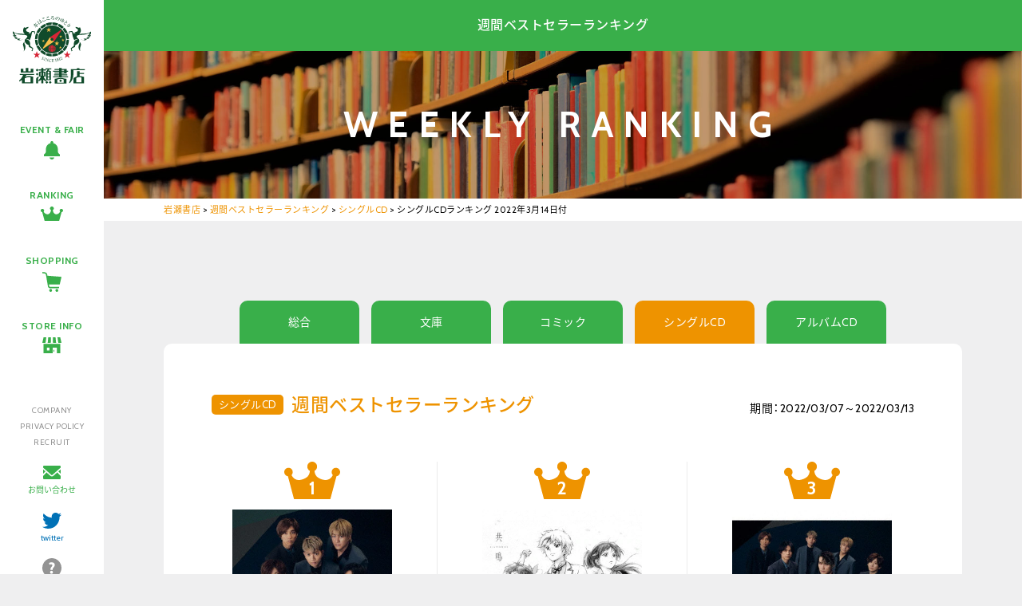

--- FILE ---
content_type: text/html; charset=UTF-8
request_url: https://www.iwasebooks.co.jp/weekly/16971
body_size: 7574
content:
<!doctype html>
<html>
<head>
<meta charset="UTF-8">

<meta name="viewport" content="width=1200, maximum-scale=1.0, user-scalable=yes" >
<link rel="icon" type="image/x-icon" href="https://www.iwasebooks.co.jp/favicon.ico">
<link rel="apple-touch-icon" type="image/png" href="https://www.iwasebooks.co.jp/apple-touch-icon-180x180.png">

<link rel="stylesheet" href="https://www.iwasebooks.co.jp/wp-content/themes/iwase_pc/reset.css">
<link rel="stylesheet" href="https://www.iwasebooks.co.jp/wp-content/themes/iwase_pc/normalize.css">
<link rel="stylesheet" href="https://www.iwasebooks.co.jp/wp-content/themes/iwase_pc/common.css?251126">
<link rel="stylesheet" href="https://www.iwasebooks.co.jp/wp-content/themes/iwase_pc/style.css?20240416100229" />

<link href="//netdna.bootstrapcdn.com/font-awesome/4.0.3/css/font-awesome.min.css" rel="stylesheet">
<link href="https://fonts.googleapis.com/earlyaccess/notosansjapanese.css" rel="stylesheet">
<link href="https://cdn.jsdelivr.net/yakuhanjp/1.3.1/css/yakuhanjp.min.css" rel="stylesheet">
<link href="https://fonts.googleapis.com/css?family=Cabin:400,500,600,700" rel="stylesheet">


<script src="https://www.iwasebooks.co.jp/wp-content/themes/iwase_pc/js/jquery-3.2.0.min.js"></script>
<script src="https://www.iwasebooks.co.jp/wp-content/themes/iwase_pc/js/heightLine.js"></script>
<script src="https://www.iwasebooks.co.jp/wp-content/themes/iwase_pc/js/footerFixed.js"></script>
<script src="https://www.iwasebooks.co.jp/wp-content/themes/iwase_pc/js/smoothScroll.js"></script>

<!--[if lt IE 9]>
<script src="https://www.iwasebooks.co.jp/wp-content/themes/iwase_pc/js/html5shiv.js"></script>
<script src="https://www.iwasebooks.co.jp/wp-content/themes/iwase_pc/js/selectivizr-min.js"></script>
<script src="https://www.iwasebooks.co.jp/wp-content/themes/iwase_pc/js/rem.min.js"></script>
<![endif]-->
<script src="https://www.iwasebooks.co.jp/wp-content/themes/iwase_pc/js/ofi.min.js"></script>

<script src="https://www.iwasebooks.co.jp/wp-content/themes/iwase_pc/js/tabpanel.js"></script>

<link rel="stylesheet" href="https://www.iwasebooks.co.jp/wp-content/themes/iwase_pc/js/jquery.scrollfade.css">
<script src="https://www.iwasebooks.co.jp/wp-content/themes/iwase_pc/js/jquery.scrollfade.js"></script>
<script>
$(function(){
  $('.window').scrollfade();
});
</script>




	<style>img:is([sizes="auto" i], [sizes^="auto," i]) { contain-intrinsic-size: 3000px 1500px }</style>
	
		<!-- All in One SEO 4.9.3 - aioseo.com -->
		<title>シングルCDランキング 2022年3月14日付 | 岩瀬書店</title>
	<meta name="robots" content="max-image-preview:large" />
	<meta name="author" content="planning-a"/>
	<link rel="canonical" href="https://www.iwasebooks.co.jp/weekly/16971" />
	<meta name="generator" content="All in One SEO (AIOSEO) 4.9.3" />
		<meta property="og:locale" content="ja_JP" />
		<meta property="og:site_name" content="岩瀬書店 | 本・コミック・書籍雑誌・CD・DVD・ゲーム" />
		<meta property="og:type" content="article" />
		<meta property="og:title" content="シングルCDランキング 2022年3月14日付 | 岩瀬書店" />
		<meta property="og:url" content="https://www.iwasebooks.co.jp/weekly/16971" />
		<meta property="article:published_time" content="2022-03-15T01:18:07+00:00" />
		<meta property="article:modified_time" content="2022-03-15T01:18:07+00:00" />
		<meta name="twitter:card" content="summary" />
		<meta name="twitter:title" content="シングルCDランキング 2022年3月14日付 | 岩瀬書店" />
		<script type="application/ld+json" class="aioseo-schema">
			{"@context":"https:\/\/schema.org","@graph":[{"@type":"Article","@id":"https:\/\/www.iwasebooks.co.jp\/weekly\/16971#article","name":"\u30b7\u30f3\u30b0\u30ebCD\u30e9\u30f3\u30ad\u30f3\u30b0 2022\u5e743\u670814\u65e5\u4ed8 | \u5ca9\u702c\u66f8\u5e97","headline":"\u30b7\u30f3\u30b0\u30ebCD\u30e9\u30f3\u30ad\u30f3\u30b0 2022\u5e743\u670814\u65e5\u4ed8","author":{"@id":"https:\/\/www.iwasebooks.co.jp\/author\/planning-a#author"},"publisher":{"@id":"https:\/\/www.iwasebooks.co.jp\/#organization"},"datePublished":"2022-03-15T10:18:07+09:00","dateModified":"2022-03-15T10:18:07+09:00","inLanguage":"ja","mainEntityOfPage":{"@id":"https:\/\/www.iwasebooks.co.jp\/weekly\/16971#webpage"},"isPartOf":{"@id":"https:\/\/www.iwasebooks.co.jp\/weekly\/16971#webpage"},"articleSection":"\u30b7\u30f3\u30b0\u30ebCD, \u9031\u9593\u30d9\u30b9\u30c8\u30bb\u30e9\u30fc\u30e9\u30f3\u30ad\u30f3\u30b0"},{"@type":"BreadcrumbList","@id":"https:\/\/www.iwasebooks.co.jp\/weekly\/16971#breadcrumblist","itemListElement":[{"@type":"ListItem","@id":"https:\/\/www.iwasebooks.co.jp#listItem","position":1,"name":"Home","item":"https:\/\/www.iwasebooks.co.jp","nextItem":{"@type":"ListItem","@id":"https:\/\/www.iwasebooks.co.jp\/category\/weekly#listItem","name":"\u9031\u9593\u30d9\u30b9\u30c8\u30bb\u30e9\u30fc\u30e9\u30f3\u30ad\u30f3\u30b0"}},{"@type":"ListItem","@id":"https:\/\/www.iwasebooks.co.jp\/category\/weekly#listItem","position":2,"name":"\u9031\u9593\u30d9\u30b9\u30c8\u30bb\u30e9\u30fc\u30e9\u30f3\u30ad\u30f3\u30b0","item":"https:\/\/www.iwasebooks.co.jp\/category\/weekly","nextItem":{"@type":"ListItem","@id":"https:\/\/www.iwasebooks.co.jp\/category\/weekly\/singlecd#listItem","name":"\u30b7\u30f3\u30b0\u30ebCD"},"previousItem":{"@type":"ListItem","@id":"https:\/\/www.iwasebooks.co.jp#listItem","name":"Home"}},{"@type":"ListItem","@id":"https:\/\/www.iwasebooks.co.jp\/category\/weekly\/singlecd#listItem","position":3,"name":"\u30b7\u30f3\u30b0\u30ebCD","item":"https:\/\/www.iwasebooks.co.jp\/category\/weekly\/singlecd","nextItem":{"@type":"ListItem","@id":"https:\/\/www.iwasebooks.co.jp\/weekly\/16971#listItem","name":"\u30b7\u30f3\u30b0\u30ebCD\u30e9\u30f3\u30ad\u30f3\u30b0 2022\u5e743\u670814\u65e5\u4ed8"},"previousItem":{"@type":"ListItem","@id":"https:\/\/www.iwasebooks.co.jp\/category\/weekly#listItem","name":"\u9031\u9593\u30d9\u30b9\u30c8\u30bb\u30e9\u30fc\u30e9\u30f3\u30ad\u30f3\u30b0"}},{"@type":"ListItem","@id":"https:\/\/www.iwasebooks.co.jp\/weekly\/16971#listItem","position":4,"name":"\u30b7\u30f3\u30b0\u30ebCD\u30e9\u30f3\u30ad\u30f3\u30b0 2022\u5e743\u670814\u65e5\u4ed8","previousItem":{"@type":"ListItem","@id":"https:\/\/www.iwasebooks.co.jp\/category\/weekly\/singlecd#listItem","name":"\u30b7\u30f3\u30b0\u30ebCD"}}]},{"@type":"Organization","@id":"https:\/\/www.iwasebooks.co.jp\/#organization","name":"\u5ca9\u702c\u66f8\u5e97","description":"\u672c\u30fb\u30b3\u30df\u30c3\u30af\u30fb\u66f8\u7c4d\u96d1\u8a8c\u30fbCD\u30fbDVD\u30fb\u30b2\u30fc\u30e0","url":"https:\/\/www.iwasebooks.co.jp\/"},{"@type":"Person","@id":"https:\/\/www.iwasebooks.co.jp\/author\/planning-a#author","url":"https:\/\/www.iwasebooks.co.jp\/author\/planning-a","name":"planning-a","image":{"@type":"ImageObject","@id":"https:\/\/www.iwasebooks.co.jp\/weekly\/16971#authorImage","url":"https:\/\/secure.gravatar.com\/avatar\/8693a079c76fcc3265bc8bec083409e1?s=96&d=mm&r=g","width":96,"height":96,"caption":"planning-a"}},{"@type":"WebPage","@id":"https:\/\/www.iwasebooks.co.jp\/weekly\/16971#webpage","url":"https:\/\/www.iwasebooks.co.jp\/weekly\/16971","name":"\u30b7\u30f3\u30b0\u30ebCD\u30e9\u30f3\u30ad\u30f3\u30b0 2022\u5e743\u670814\u65e5\u4ed8 | \u5ca9\u702c\u66f8\u5e97","inLanguage":"ja","isPartOf":{"@id":"https:\/\/www.iwasebooks.co.jp\/#website"},"breadcrumb":{"@id":"https:\/\/www.iwasebooks.co.jp\/weekly\/16971#breadcrumblist"},"author":{"@id":"https:\/\/www.iwasebooks.co.jp\/author\/planning-a#author"},"creator":{"@id":"https:\/\/www.iwasebooks.co.jp\/author\/planning-a#author"},"datePublished":"2022-03-15T10:18:07+09:00","dateModified":"2022-03-15T10:18:07+09:00"},{"@type":"WebSite","@id":"https:\/\/www.iwasebooks.co.jp\/#website","url":"https:\/\/www.iwasebooks.co.jp\/","name":"\u5ca9\u702c\u66f8\u5e97","description":"\u672c\u30fb\u30b3\u30df\u30c3\u30af\u30fb\u66f8\u7c4d\u96d1\u8a8c\u30fbCD\u30fbDVD\u30fb\u30b2\u30fc\u30e0","inLanguage":"ja","publisher":{"@id":"https:\/\/www.iwasebooks.co.jp\/#organization"}}]}
		</script>
		<!-- All in One SEO -->

<link rel="alternate" type="application/rss+xml" title="岩瀬書店 &raquo; シングルCDランキング 2022年3月14日付 のコメントのフィード" href="https://www.iwasebooks.co.jp/weekly/16971/feed" />
<script type="text/javascript">
/* <![CDATA[ */
window._wpemojiSettings = {"baseUrl":"https:\/\/s.w.org\/images\/core\/emoji\/15.0.3\/72x72\/","ext":".png","svgUrl":"https:\/\/s.w.org\/images\/core\/emoji\/15.0.3\/svg\/","svgExt":".svg","source":{"concatemoji":"https:\/\/www.iwasebooks.co.jp\/wp-includes\/js\/wp-emoji-release.min.js?ver=6.7.4"}};
/*! This file is auto-generated */
!function(i,n){var o,s,e;function c(e){try{var t={supportTests:e,timestamp:(new Date).valueOf()};sessionStorage.setItem(o,JSON.stringify(t))}catch(e){}}function p(e,t,n){e.clearRect(0,0,e.canvas.width,e.canvas.height),e.fillText(t,0,0);var t=new Uint32Array(e.getImageData(0,0,e.canvas.width,e.canvas.height).data),r=(e.clearRect(0,0,e.canvas.width,e.canvas.height),e.fillText(n,0,0),new Uint32Array(e.getImageData(0,0,e.canvas.width,e.canvas.height).data));return t.every(function(e,t){return e===r[t]})}function u(e,t,n){switch(t){case"flag":return n(e,"\ud83c\udff3\ufe0f\u200d\u26a7\ufe0f","\ud83c\udff3\ufe0f\u200b\u26a7\ufe0f")?!1:!n(e,"\ud83c\uddfa\ud83c\uddf3","\ud83c\uddfa\u200b\ud83c\uddf3")&&!n(e,"\ud83c\udff4\udb40\udc67\udb40\udc62\udb40\udc65\udb40\udc6e\udb40\udc67\udb40\udc7f","\ud83c\udff4\u200b\udb40\udc67\u200b\udb40\udc62\u200b\udb40\udc65\u200b\udb40\udc6e\u200b\udb40\udc67\u200b\udb40\udc7f");case"emoji":return!n(e,"\ud83d\udc26\u200d\u2b1b","\ud83d\udc26\u200b\u2b1b")}return!1}function f(e,t,n){var r="undefined"!=typeof WorkerGlobalScope&&self instanceof WorkerGlobalScope?new OffscreenCanvas(300,150):i.createElement("canvas"),a=r.getContext("2d",{willReadFrequently:!0}),o=(a.textBaseline="top",a.font="600 32px Arial",{});return e.forEach(function(e){o[e]=t(a,e,n)}),o}function t(e){var t=i.createElement("script");t.src=e,t.defer=!0,i.head.appendChild(t)}"undefined"!=typeof Promise&&(o="wpEmojiSettingsSupports",s=["flag","emoji"],n.supports={everything:!0,everythingExceptFlag:!0},e=new Promise(function(e){i.addEventListener("DOMContentLoaded",e,{once:!0})}),new Promise(function(t){var n=function(){try{var e=JSON.parse(sessionStorage.getItem(o));if("object"==typeof e&&"number"==typeof e.timestamp&&(new Date).valueOf()<e.timestamp+604800&&"object"==typeof e.supportTests)return e.supportTests}catch(e){}return null}();if(!n){if("undefined"!=typeof Worker&&"undefined"!=typeof OffscreenCanvas&&"undefined"!=typeof URL&&URL.createObjectURL&&"undefined"!=typeof Blob)try{var e="postMessage("+f.toString()+"("+[JSON.stringify(s),u.toString(),p.toString()].join(",")+"));",r=new Blob([e],{type:"text/javascript"}),a=new Worker(URL.createObjectURL(r),{name:"wpTestEmojiSupports"});return void(a.onmessage=function(e){c(n=e.data),a.terminate(),t(n)})}catch(e){}c(n=f(s,u,p))}t(n)}).then(function(e){for(var t in e)n.supports[t]=e[t],n.supports.everything=n.supports.everything&&n.supports[t],"flag"!==t&&(n.supports.everythingExceptFlag=n.supports.everythingExceptFlag&&n.supports[t]);n.supports.everythingExceptFlag=n.supports.everythingExceptFlag&&!n.supports.flag,n.DOMReady=!1,n.readyCallback=function(){n.DOMReady=!0}}).then(function(){return e}).then(function(){var e;n.supports.everything||(n.readyCallback(),(e=n.source||{}).concatemoji?t(e.concatemoji):e.wpemoji&&e.twemoji&&(t(e.twemoji),t(e.wpemoji)))}))}((window,document),window._wpemojiSettings);
/* ]]> */
</script>
<style id='wp-emoji-styles-inline-css' type='text/css'>

	img.wp-smiley, img.emoji {
		display: inline !important;
		border: none !important;
		box-shadow: none !important;
		height: 1em !important;
		width: 1em !important;
		margin: 0 0.07em !important;
		vertical-align: -0.1em !important;
		background: none !important;
		padding: 0 !important;
	}
</style>
<link rel='stylesheet' id='wp-block-library-css' href='https://www.iwasebooks.co.jp/wp-includes/css/dist/block-library/style.min.css?ver=6.7.4' type='text/css' media='all' />
<link rel='stylesheet' id='aioseo/css/src/vue/standalone/blocks/table-of-contents/global.scss-css' href='https://www.iwasebooks.co.jp/wp-content/plugins/all-in-one-seo-pack/dist/Lite/assets/css/table-of-contents/global.e90f6d47.css?ver=4.9.3' type='text/css' media='all' />
<style id='classic-theme-styles-inline-css' type='text/css'>
/*! This file is auto-generated */
.wp-block-button__link{color:#fff;background-color:#32373c;border-radius:9999px;box-shadow:none;text-decoration:none;padding:calc(.667em + 2px) calc(1.333em + 2px);font-size:1.125em}.wp-block-file__button{background:#32373c;color:#fff;text-decoration:none}
</style>
<style id='global-styles-inline-css' type='text/css'>
:root{--wp--preset--aspect-ratio--square: 1;--wp--preset--aspect-ratio--4-3: 4/3;--wp--preset--aspect-ratio--3-4: 3/4;--wp--preset--aspect-ratio--3-2: 3/2;--wp--preset--aspect-ratio--2-3: 2/3;--wp--preset--aspect-ratio--16-9: 16/9;--wp--preset--aspect-ratio--9-16: 9/16;--wp--preset--color--black: #000000;--wp--preset--color--cyan-bluish-gray: #abb8c3;--wp--preset--color--white: #ffffff;--wp--preset--color--pale-pink: #f78da7;--wp--preset--color--vivid-red: #cf2e2e;--wp--preset--color--luminous-vivid-orange: #ff6900;--wp--preset--color--luminous-vivid-amber: #fcb900;--wp--preset--color--light-green-cyan: #7bdcb5;--wp--preset--color--vivid-green-cyan: #00d084;--wp--preset--color--pale-cyan-blue: #8ed1fc;--wp--preset--color--vivid-cyan-blue: #0693e3;--wp--preset--color--vivid-purple: #9b51e0;--wp--preset--gradient--vivid-cyan-blue-to-vivid-purple: linear-gradient(135deg,rgba(6,147,227,1) 0%,rgb(155,81,224) 100%);--wp--preset--gradient--light-green-cyan-to-vivid-green-cyan: linear-gradient(135deg,rgb(122,220,180) 0%,rgb(0,208,130) 100%);--wp--preset--gradient--luminous-vivid-amber-to-luminous-vivid-orange: linear-gradient(135deg,rgba(252,185,0,1) 0%,rgba(255,105,0,1) 100%);--wp--preset--gradient--luminous-vivid-orange-to-vivid-red: linear-gradient(135deg,rgba(255,105,0,1) 0%,rgb(207,46,46) 100%);--wp--preset--gradient--very-light-gray-to-cyan-bluish-gray: linear-gradient(135deg,rgb(238,238,238) 0%,rgb(169,184,195) 100%);--wp--preset--gradient--cool-to-warm-spectrum: linear-gradient(135deg,rgb(74,234,220) 0%,rgb(151,120,209) 20%,rgb(207,42,186) 40%,rgb(238,44,130) 60%,rgb(251,105,98) 80%,rgb(254,248,76) 100%);--wp--preset--gradient--blush-light-purple: linear-gradient(135deg,rgb(255,206,236) 0%,rgb(152,150,240) 100%);--wp--preset--gradient--blush-bordeaux: linear-gradient(135deg,rgb(254,205,165) 0%,rgb(254,45,45) 50%,rgb(107,0,62) 100%);--wp--preset--gradient--luminous-dusk: linear-gradient(135deg,rgb(255,203,112) 0%,rgb(199,81,192) 50%,rgb(65,88,208) 100%);--wp--preset--gradient--pale-ocean: linear-gradient(135deg,rgb(255,245,203) 0%,rgb(182,227,212) 50%,rgb(51,167,181) 100%);--wp--preset--gradient--electric-grass: linear-gradient(135deg,rgb(202,248,128) 0%,rgb(113,206,126) 100%);--wp--preset--gradient--midnight: linear-gradient(135deg,rgb(2,3,129) 0%,rgb(40,116,252) 100%);--wp--preset--font-size--small: 13px;--wp--preset--font-size--medium: 20px;--wp--preset--font-size--large: 36px;--wp--preset--font-size--x-large: 42px;--wp--preset--spacing--20: 0.44rem;--wp--preset--spacing--30: 0.67rem;--wp--preset--spacing--40: 1rem;--wp--preset--spacing--50: 1.5rem;--wp--preset--spacing--60: 2.25rem;--wp--preset--spacing--70: 3.38rem;--wp--preset--spacing--80: 5.06rem;--wp--preset--shadow--natural: 6px 6px 9px rgba(0, 0, 0, 0.2);--wp--preset--shadow--deep: 12px 12px 50px rgba(0, 0, 0, 0.4);--wp--preset--shadow--sharp: 6px 6px 0px rgba(0, 0, 0, 0.2);--wp--preset--shadow--outlined: 6px 6px 0px -3px rgba(255, 255, 255, 1), 6px 6px rgba(0, 0, 0, 1);--wp--preset--shadow--crisp: 6px 6px 0px rgba(0, 0, 0, 1);}:where(.is-layout-flex){gap: 0.5em;}:where(.is-layout-grid){gap: 0.5em;}body .is-layout-flex{display: flex;}.is-layout-flex{flex-wrap: wrap;align-items: center;}.is-layout-flex > :is(*, div){margin: 0;}body .is-layout-grid{display: grid;}.is-layout-grid > :is(*, div){margin: 0;}:where(.wp-block-columns.is-layout-flex){gap: 2em;}:where(.wp-block-columns.is-layout-grid){gap: 2em;}:where(.wp-block-post-template.is-layout-flex){gap: 1.25em;}:where(.wp-block-post-template.is-layout-grid){gap: 1.25em;}.has-black-color{color: var(--wp--preset--color--black) !important;}.has-cyan-bluish-gray-color{color: var(--wp--preset--color--cyan-bluish-gray) !important;}.has-white-color{color: var(--wp--preset--color--white) !important;}.has-pale-pink-color{color: var(--wp--preset--color--pale-pink) !important;}.has-vivid-red-color{color: var(--wp--preset--color--vivid-red) !important;}.has-luminous-vivid-orange-color{color: var(--wp--preset--color--luminous-vivid-orange) !important;}.has-luminous-vivid-amber-color{color: var(--wp--preset--color--luminous-vivid-amber) !important;}.has-light-green-cyan-color{color: var(--wp--preset--color--light-green-cyan) !important;}.has-vivid-green-cyan-color{color: var(--wp--preset--color--vivid-green-cyan) !important;}.has-pale-cyan-blue-color{color: var(--wp--preset--color--pale-cyan-blue) !important;}.has-vivid-cyan-blue-color{color: var(--wp--preset--color--vivid-cyan-blue) !important;}.has-vivid-purple-color{color: var(--wp--preset--color--vivid-purple) !important;}.has-black-background-color{background-color: var(--wp--preset--color--black) !important;}.has-cyan-bluish-gray-background-color{background-color: var(--wp--preset--color--cyan-bluish-gray) !important;}.has-white-background-color{background-color: var(--wp--preset--color--white) !important;}.has-pale-pink-background-color{background-color: var(--wp--preset--color--pale-pink) !important;}.has-vivid-red-background-color{background-color: var(--wp--preset--color--vivid-red) !important;}.has-luminous-vivid-orange-background-color{background-color: var(--wp--preset--color--luminous-vivid-orange) !important;}.has-luminous-vivid-amber-background-color{background-color: var(--wp--preset--color--luminous-vivid-amber) !important;}.has-light-green-cyan-background-color{background-color: var(--wp--preset--color--light-green-cyan) !important;}.has-vivid-green-cyan-background-color{background-color: var(--wp--preset--color--vivid-green-cyan) !important;}.has-pale-cyan-blue-background-color{background-color: var(--wp--preset--color--pale-cyan-blue) !important;}.has-vivid-cyan-blue-background-color{background-color: var(--wp--preset--color--vivid-cyan-blue) !important;}.has-vivid-purple-background-color{background-color: var(--wp--preset--color--vivid-purple) !important;}.has-black-border-color{border-color: var(--wp--preset--color--black) !important;}.has-cyan-bluish-gray-border-color{border-color: var(--wp--preset--color--cyan-bluish-gray) !important;}.has-white-border-color{border-color: var(--wp--preset--color--white) !important;}.has-pale-pink-border-color{border-color: var(--wp--preset--color--pale-pink) !important;}.has-vivid-red-border-color{border-color: var(--wp--preset--color--vivid-red) !important;}.has-luminous-vivid-orange-border-color{border-color: var(--wp--preset--color--luminous-vivid-orange) !important;}.has-luminous-vivid-amber-border-color{border-color: var(--wp--preset--color--luminous-vivid-amber) !important;}.has-light-green-cyan-border-color{border-color: var(--wp--preset--color--light-green-cyan) !important;}.has-vivid-green-cyan-border-color{border-color: var(--wp--preset--color--vivid-green-cyan) !important;}.has-pale-cyan-blue-border-color{border-color: var(--wp--preset--color--pale-cyan-blue) !important;}.has-vivid-cyan-blue-border-color{border-color: var(--wp--preset--color--vivid-cyan-blue) !important;}.has-vivid-purple-border-color{border-color: var(--wp--preset--color--vivid-purple) !important;}.has-vivid-cyan-blue-to-vivid-purple-gradient-background{background: var(--wp--preset--gradient--vivid-cyan-blue-to-vivid-purple) !important;}.has-light-green-cyan-to-vivid-green-cyan-gradient-background{background: var(--wp--preset--gradient--light-green-cyan-to-vivid-green-cyan) !important;}.has-luminous-vivid-amber-to-luminous-vivid-orange-gradient-background{background: var(--wp--preset--gradient--luminous-vivid-amber-to-luminous-vivid-orange) !important;}.has-luminous-vivid-orange-to-vivid-red-gradient-background{background: var(--wp--preset--gradient--luminous-vivid-orange-to-vivid-red) !important;}.has-very-light-gray-to-cyan-bluish-gray-gradient-background{background: var(--wp--preset--gradient--very-light-gray-to-cyan-bluish-gray) !important;}.has-cool-to-warm-spectrum-gradient-background{background: var(--wp--preset--gradient--cool-to-warm-spectrum) !important;}.has-blush-light-purple-gradient-background{background: var(--wp--preset--gradient--blush-light-purple) !important;}.has-blush-bordeaux-gradient-background{background: var(--wp--preset--gradient--blush-bordeaux) !important;}.has-luminous-dusk-gradient-background{background: var(--wp--preset--gradient--luminous-dusk) !important;}.has-pale-ocean-gradient-background{background: var(--wp--preset--gradient--pale-ocean) !important;}.has-electric-grass-gradient-background{background: var(--wp--preset--gradient--electric-grass) !important;}.has-midnight-gradient-background{background: var(--wp--preset--gradient--midnight) !important;}.has-small-font-size{font-size: var(--wp--preset--font-size--small) !important;}.has-medium-font-size{font-size: var(--wp--preset--font-size--medium) !important;}.has-large-font-size{font-size: var(--wp--preset--font-size--large) !important;}.has-x-large-font-size{font-size: var(--wp--preset--font-size--x-large) !important;}
:where(.wp-block-post-template.is-layout-flex){gap: 1.25em;}:where(.wp-block-post-template.is-layout-grid){gap: 1.25em;}
:where(.wp-block-columns.is-layout-flex){gap: 2em;}:where(.wp-block-columns.is-layout-grid){gap: 2em;}
:root :where(.wp-block-pullquote){font-size: 1.5em;line-height: 1.6;}
</style>
<link rel='stylesheet' id='wp-pagenavi-css' href='https://www.iwasebooks.co.jp/wp-content/plugins/wp-pagenavi/pagenavi-css.css?ver=2.70' type='text/css' media='all' />
<link rel="https://api.w.org/" href="https://www.iwasebooks.co.jp/wp-json/" /><link rel="alternate" title="JSON" type="application/json" href="https://www.iwasebooks.co.jp/wp-json/wp/v2/posts/16971" /><link rel='shortlink' href='https://www.iwasebooks.co.jp/?p=16971' />
<link rel="alternate" title="oEmbed (JSON)" type="application/json+oembed" href="https://www.iwasebooks.co.jp/wp-json/oembed/1.0/embed?url=https%3A%2F%2Fwww.iwasebooks.co.jp%2Fweekly%2F16971" />
<link rel="alternate" title="oEmbed (XML)" type="text/xml+oembed" href="https://www.iwasebooks.co.jp/wp-json/oembed/1.0/embed?url=https%3A%2F%2Fwww.iwasebooks.co.jp%2Fweekly%2F16971&#038;format=xml" />
<meta name="tec-api-version" content="v1"><meta name="tec-api-origin" content="https://www.iwasebooks.co.jp"><link rel="https://theeventscalendar.com/" href="https://www.iwasebooks.co.jp/wp-json/tribe/events/v1/" /><style type="text/css">.recentcomments a{display:inline !important;padding:0 !important;margin:0 !important;}</style>

<!-- Global site tag (gtag.js) - Google Analytics -->
<script async src="https://www.googletagmanager.com/gtag/js?id=G-2LC9KYYEBQ"></script>
<script>
  window.dataLayer = window.dataLayer || [];
  function gtag(){dataLayer.push(arguments);}
  gtag('js', new Date());

  gtag('config', 'G-2LC9KYYEBQ');
</script>


</head>




<body id="ranking" class="lower singlecd">



<div id="all">

<header>
<div class="window">
<div id="logo"><a href="https://www.iwasebooks.co.jp/"><img src="https://www.iwasebooks.co.jp/img/common/logo.svg" alt="岩瀬書店"></a></div>
<nav>
<ul id="gnav">
<li><a href="https://www.iwasebooks.co.jp/events">EVENT & FAIR</a></li>
<li><a href="https://www.iwasebooks.co.jp/ranking">RANKING</a></li>
<li><a href="https://www.e-hon.ne.jp/bec/GROUP0301" target="_blank">SHOPPING</a></li>
<li><a href="https://www.iwasebooks.co.jp/store">STORE INFO</a></li>
</ul>
<ul id="snav">
<li><a href="https://www.iwasebooks.co.jp/company">COMPANY</a></li>
<li><a href="https://www.iwasebooks.co.jp/contact#privacy">PRIVACY POLICY</a></li>
<li><a href="https://www.iwasebooks.co.jp/recruit">RECRUIT</a></li>
<li class="cntct"><a href="https://www.iwasebooks.co.jp/contact">お問い合わせ</a></li>
<li class="tw"><a href="https://twitter.com/iwasebooks" target="_blank">twitter</a></li>
<li class="faq"><a href="https://www.iwasebooks.co.jp/faq">よくあるご質問</a></li>
</ul>
</nav>
</div>
</header>



<main>
<section>



<div id="pagetop">
<h1>週間ベストセラーランキング</h1>
<div>WEEKLY RANKING</div>
</div><!--pagetop-->




<div id="tpp">
<div class="inner">
<div class="breadcrumbs">
    <span property="itemListElement" typeof="ListItem"><a property="item" typeof="WebPage" title="岩瀬書店へ移動する" href="https://www.iwasebooks.co.jp" class="home" ><span property="name">岩瀬書店</span></a><meta property="position" content="1"></span> &gt; <span property="itemListElement" typeof="ListItem"><a property="item" typeof="WebPage" title="Go to the 週間ベストセラーランキング カテゴリー archives." href="https://www.iwasebooks.co.jp/category/weekly" class="taxonomy category" ><span property="name">週間ベストセラーランキング</span></a><meta property="position" content="2"></span> &gt; <span property="itemListElement" typeof="ListItem"><a property="item" typeof="WebPage" title="Go to the シングルCD カテゴリー archives." href="https://www.iwasebooks.co.jp/category/weekly/singlecd" class="taxonomy category" ><span property="name">シングルCD</span></a><meta property="position" content="3"></span> &gt; <span property="itemListElement" typeof="ListItem"><span property="name" class="post post-post current-item">シングルCDランキング 2022年3月14日付</span><meta property="url" content="https://www.iwasebooks.co.jp/weekly/16971"><meta property="position" content="4"></span></div>
</div><!--inner-->
</div><!--tpp-->











<div class="inner">
<div class="rnk">

<ul class="tab">
<li><a href="http://iwasebooks.co.jp/category/weekly/sougou">総合</a></li>

<li><a href="http://iwasebooks.co.jp/category/weekly/bunko">文庫</a></li>

<li><a href="http://iwasebooks.co.jp/category/weekly/comic">コミック</a></li>

<li><a href="http://iwasebooks.co.jp/category/weekly/singlecd" class="select">シングルCD</a></li>

<li><a href="http://iwasebooks.co.jp/category/weekly/albumcd">アルバムCD</a></li>
</ul>

<div class="content_area">
<h2>
<span>
シングルCD</span>
週間ベストセラーランキング</h2>


<!--ループ始-->
<div class="week">期間：2022/03/07～2022/03/13</div>
<ol>
<li class="no1">
<div class="photo">
<img src="https://www.iwasebooks.co.jp/wp-content/uploads/2022/03/P2_G4581749W-1.png" width="300" height="300" />
</div>
<h3><a href="https://www.e-hon.ne.jp/bec/SA/DetailMulti?refSdCode=040000000SECJ-44&Action_id=111&Sza_id=A0" target="_blank">共鳴</a></h3>
<div class="isbn">（品番：SECJ-44）</div>
<div class="write">SixTONES　</div>
<div class="price">1,100円</div>
</li>

<li class="no2">
<div class="photo">
<img src="https://www.iwasebooks.co.jp/wp-content/uploads/2022/03/P2_G4581747W-1.png" width="300" height="300" />
</div>
<h3><a href="https://www.e-hon.ne.jp/bec/SA/DetailMulti?refSdCode=040000000SECJ-40&Action_id=111&Sza_id=A0" target="_blank">共鳴(初回盤A)</a></h3>
<div class="isbn">（品番：SECJ-40/1）</div>
<div class="write">SixTONES　</div>
<div class="price">1,760円</div>
</li>

<li class="no3">
<div class="photo">
<img src="https://www.iwasebooks.co.jp/wp-content/uploads/2022/03/P2_G4581748W-1.png" width="300" height="300" />
</div>
<h3><a href="https://www.e-hon.ne.jp/bec/SA/DetailMulti?refSdCode=040000000SECJ-42&Action_id=111&Sza_id=A0" target="_blank">共鳴(初回盤B)</a></h3>
<div class="isbn">（品番：SECJ-42/3）</div>
<div class="write">SixTONES　</div>
<div class="price">1,760円</div>
</li>

<li class="no4">
<div class="photo">
<img src="https://www.iwasebooks.co.jp/wp-content/uploads/2022/03/P2_G3705157W-1.png" width="300" height="300" />
</div>
<h3><a href="https://www.e-hon.ne.jp/bec/SA/DetailMulti?refSdCode=040000000VVCL-1956&Action_id=111&Sza_id=A0" target="_blank">残響散歌/朝が来る(期間生産限定盤)</a></h3>
<div class="isbn">（品番：VVCL-1956/7）</div>
<div class="write">Aimer　</div>
<div class="price">1,760円</div>
</li>

<li class="no5">
<div class="photo">
<img src="https://www.iwasebooks.co.jp/wp-content/uploads/2022/03/P2_G8531857W-1.png" width="300" height="300" />
</div>
<h3><a href="https://www.e-hon.ne.jp/bec/SA/DetailMulti?refSdCode=040000000JACA-5941&Action_id=111&Sza_id=E1" target="_blank">初心LOVE(うぶらぶ)</a></h3>
<div class="isbn">（品番：JACA-5941）</div>
<div class="write">なにわ男子　</div>
<div class="price">1,210円</div>
</li>

<li class="no6">
<div class="photo">
<img src="" width="" height="" />
</div>
<h3><a href="" target="_blank"></a></h3>
<div class="isbn">（品番：）</div>
<div class="write">著/　</div>
<div class="price">円</div>
</li>

<li class="no7">
<div class="photo">
<img src="" width="" height="" />
</div>
<h3><a href="" target="_blank"></a></h3>
<div class="isbn">（品番：）</div>
<div class="write">著/　</div>
<div class="price">円</div>
</li>

<li class="no8">
<div class="photo">
<img src="" width="" height="" />
</div>
<h3><a href="" target="_blank"></a></h3>
<div class="isbn">（品番：）</div>
<div class="write">著/　</div>
<div class="price">円</div>
</li>

<li class="no9">
<div class="photo">
<img src="" width="" height="" />
</div>
<h3><a href="" target="_blank"></a></h3>
<div class="isbn">（品番：）</div>
<div class="write">著/　</div>
<div class="price">円</div>
</li>

<li class="no10">
<div class="photo">
<img src="" width="" height="" />
</div>
<h3><a href="" target="_blank"></a></h3>
<div class="isbn">（品番：）</div>
<div class="write">著/　</div>
<div class="price">円</div>
</li>

</ol>




<div id="nextprev-link">
<p class="prev_link"><a href="https://www.iwasebooks.co.jp/weekly/16906" rel="prev"><i class="fa fa-chevron-circle-left"></i> アルバムCDランキング 2022年3月7日付</a></p>
<p class="next_link"><a href="https://www.iwasebooks.co.jp/weekly/17066" rel="next"><i class="fa fa-chevron-circle-right"></i> 文庫ランキング 2022年3月21日付</a></p>
</div>

<div class="right t12">※岩瀬書店調べ　※表記価格は全て税込です</div>
</div><!--content_area-->






</div><!--inner-->


</section>
</main>

<footer id="footer">
<h2>STORE INFO</h2>
<ul id="fnav">
<li><a href="https://www.iwasebooks.co.jp/store/yagita">八木田店プラスゲオ</a></li>
<li><a href="https://www.iwasebooks.co.jp/store/yb_nishi">ヨークベニマル福島西店</a></li>
<li><a href="https://www.iwasebooks.co.jp/store/nishiguchi">福島駅西口店</a></li>
<li><a href="https://www.iwasebooks.co.jp/store/kamata">鎌田店</a></li>
<li class="adjust"><a href="https://www.iwasebooks.co.jp/store/fukuyama">富久山店プラスゲオ</a><a href="https://www.iwasebooks.co.jp/store/fukuyama/doutor">ドトールコーヒーショップ</a></li>
<li><a href="https://www.iwasebooks.co.jp/store/aizu">会津若松駅前店</a></li>
</ul>
<ul id="banner">
<li><a href="https://www.iwasebooks.co.jp/partner"><span>ビジネスパートナー募集中</span></a></li>
<li><a href="https://www.iwasebooks.co.jp/point"><span>ポイントカード入会案内<span></a></li>
</ul>


		<script>
		( function ( body ) {
			'use strict';
			body.className = body.className.replace( /\btribe-no-js\b/, 'tribe-js' );
		} )( document.body );
		</script>
		<script> /* <![CDATA[ */var tribe_l10n_datatables = {"aria":{"sort_ascending":": activate to sort column ascending","sort_descending":": activate to sort column descending"},"length_menu":"Show _MENU_ entries","empty_table":"No data available in table","info":"Showing _START_ to _END_ of _TOTAL_ entries","info_empty":"Showing 0 to 0 of 0 entries","info_filtered":"(filtered from _MAX_ total entries)","zero_records":"No matching records found","search":"Search:","all_selected_text":"All items on this page were selected. ","select_all_link":"Select all pages","clear_selection":"Clear Selection.","pagination":{"all":"All","next":"Next","previous":"Previous"},"select":{"rows":{"0":"","_":": Selected %d rows","1":": Selected 1 row"}},"datepicker":{"dayNames":["\u65e5\u66dc\u65e5","\u6708\u66dc\u65e5","\u706b\u66dc\u65e5","\u6c34\u66dc\u65e5","\u6728\u66dc\u65e5","\u91d1\u66dc\u65e5","\u571f\u66dc\u65e5"],"dayNamesShort":["\u65e5","\u6708","\u706b","\u6c34","\u6728","\u91d1","\u571f"],"dayNamesMin":["\u65e5","\u6708","\u706b","\u6c34","\u6728","\u91d1","\u571f"],"monthNames":["1\u6708","2\u6708","3\u6708","4\u6708","5\u6708","6\u6708","7\u6708","8\u6708","9\u6708","10\u6708","11\u6708","12\u6708"],"monthNamesShort":["1\u6708","2\u6708","3\u6708","4\u6708","5\u6708","6\u6708","7\u6708","8\u6708","9\u6708","10\u6708","11\u6708","12\u6708"],"nextText":"\u6b21\u3078","prevText":"\u524d","currentText":"\u4eca\u65e5","closeText":"\u7d42\u4e86"}};var tribe_system_info = {"sysinfo_optin_nonce":"d3d0371faf","clipboard_btn_text":"Copy to clipboard","clipboard_copied_text":"System info copied","clipboard_fail_text":"Press \"Cmd + C\" to copy"};/* ]]> */ </script></footer>
</div><!--all-->

<script>
  objectFitImages();
</script>

</body>

</html>



--- FILE ---
content_type: image/svg+xml
request_url: https://www.iwasebooks.co.jp/img/common/icon_nav04.svg
body_size: 1103
content:
<?xml version="1.0" encoding="utf-8"?>
<!-- Generator: Adobe Illustrator 16.0.4, SVG Export Plug-In . SVG Version: 6.00 Build 0)  -->
<!DOCTYPE svg PUBLIC "-//W3C//DTD SVG 1.1//EN" "http://www.w3.org/Graphics/SVG/1.1/DTD/svg11.dtd">
<svg version="1.1" id="レイヤー_1" xmlns="http://www.w3.org/2000/svg" xmlns:xlink="http://www.w3.org/1999/xlink" x="0px"
	 y="0px" width="24.683px" height="19.505px" viewBox="0 0 24.683 19.505" enable-background="new 0 0 24.683 19.505"
	 xml:space="preserve">
<g>
	<g>
		<path fill="#39AF4A" d="M1.609,19.505h11.68v-6.734h5.607v6.734h4.178V8.143H1.609V19.505z M5.818,12.771h3.367v3.367H5.818
			V12.771z"/>
		<path fill="#39AF4A" d="M14.985,15.177c-0.282,0-0.513,0.23-0.513,0.516v1.709c0,0.283,0.23,0.512,0.513,0.512
			c0.284,0,0.513-0.229,0.513-0.512v-1.709C15.498,15.408,15.269,15.177,14.985,15.177z"/>
		<polygon fill="#39AF4A" points="11.094,0 7.646,0 6.941,6.879 10.906,6.879 		"/>
		<polygon fill="#39AF4A" points="17.742,6.879 17.037,0 13.589,0 13.778,6.879 		"/>
		<polygon fill="#39AF4A" points="24.683,6.879 23.074,0 19.535,0 20.614,6.879 		"/>
		<polygon fill="#39AF4A" points="5.149,0 1.609,0 0,6.879 4.069,6.879 		"/>
	</g>
</g>
</svg>


--- FILE ---
content_type: image/svg+xml
request_url: https://www.iwasebooks.co.jp/img/rank/icon_no.svg
body_size: 1197
content:
<?xml version="1.0" encoding="utf-8"?>
<!-- Generator: Adobe Illustrator 16.0.4, SVG Export Plug-In . SVG Version: 6.00 Build 0)  -->
<!DOCTYPE svg PUBLIC "-//W3C//DTD SVG 1.1//EN" "http://www.w3.org/Graphics/SVG/1.1/DTD/svg11.dtd">
<svg version="1.1" id="レイヤー_1" xmlns="http://www.w3.org/2000/svg" xmlns:xlink="http://www.w3.org/1999/xlink" x="0px"
	 y="0px" width="60.611px" height="44.266px" viewBox="0 0 60.611 44.266" enable-background="new 0 0 60.611 44.266"
	 xml:space="preserve">
<g>
	<path fill="#39AF4A" d="M29.997,3.675c0,0-6.147-3.675-14.805-3.675C9.509,0,3.044,2.8,3.044,2.8C1.253,3.793,0,5.09,0,7v33.659
		c0,0.886,0.425,1.714,1.139,2.236c0.717,0.518,1.638,0.661,2.48,0.388c0,0,5.889-2.613,11.572-2.613
		c8.17,0,14.472,3.57,14.472,3.57c0.168,0.054,0.352,0.023,0.491-0.081c0.145-0.102,0.226-0.269,0.226-0.444V4.203
		C30.38,3.962,30.225,3.748,29.997,3.675z"/>
	<path fill="#39AF4A" d="M57.569,2.8c0,0-6.465-2.8-12.147-2.8C36.76,0,30.619,3.675,30.619,3.675
		c-0.229,0.073-0.388,0.287-0.388,0.528v39.511c0,0.176,0.083,0.343,0.226,0.444c0.14,0.104,0.323,0.135,0.491,0.081
		c0,0,6.3-3.57,14.473-3.57c5.683,0,11.571,2.613,11.571,2.613c0.841,0.273,1.762,0.13,2.479-0.388
		c0.714-0.522,1.139-1.351,1.139-2.236V7C60.611,5.09,59.359,3.793,57.569,2.8z"/>
</g>
</svg>


--- FILE ---
content_type: image/svg+xml
request_url: https://www.iwasebooks.co.jp/img/common/logo.svg
body_size: 29839
content:
<?xml version="1.0" encoding="utf-8"?>
<!-- Generator: Adobe Illustrator 16.0.4, SVG Export Plug-In . SVG Version: 6.00 Build 0)  -->
<!DOCTYPE svg PUBLIC "-//W3C//DTD SVG 1.1//EN" "http://www.w3.org/Graphics/SVG/1.1/DTD/svg11.dtd">
<svg version="1.1" id="レイヤー_1" xmlns="http://www.w3.org/2000/svg" xmlns:xlink="http://www.w3.org/1999/xlink" x="0px"
	 y="0px" width="98.792px" height="85.108px" viewBox="0 0 98.792 85.108" enable-background="new 0 0 98.792 85.108"
	 xml:space="preserve">
<g>
	<path fill="#104B2B" d="M49.396,47.052c-9.712,0-17.585-7.873-17.585-17.585c0-9.712,7.873-17.584,17.585-17.584
		S66.98,19.754,66.98,29.467C66.98,39.179,59.108,47.052,49.396,47.052z M58.01,9.83l-0.801,1.728
		c-0.248,0.53-0.041,1.22,0.457,1.528L58.65,13.7c0.498,0.31,1.295,0.843,1.771,1.183l0.946,0.675
		c0.475,0.341,1.189,0.267,1.586-0.164l1.289-1.4c-0.894-0.855-1.867-1.649-2.932-2.36C60.247,10.924,59.142,10.328,58.01,9.83z
		 M64.242,44.94c-1.845,1.774-3.961,3.168-6.232,4.162l-0.801-1.726c-0.247-0.531-0.042-1.22,0.456-1.529l0.985-0.614
		c0.497-0.309,1.294-0.842,1.771-1.183l0.943-0.676c0.477-0.341,1.191-0.268,1.588,0.165L64.242,44.94z M49.839,8.029
		c2.479,0.049,4.968,0.527,7.352,1.459l-0.656,1.789c-0.201,0.551-0.833,0.893-1.402,0.759L54,11.774
		c-0.569-0.133-1.51-0.32-2.088-0.416l-1.146-0.19c-0.577-0.096-1.032-0.653-1.006-1.238L49.839,8.029z M69.032,38.081
		c-0.498,1.131-1.095,2.237-1.805,3.3c-0.711,1.063-1.505,2.038-2.36,2.931l-1.4-1.289c-0.43-0.396-0.504-1.111-0.162-1.586
		l0.675-0.945c0.341-0.475,0.874-1.272,1.183-1.77l0.614-0.985c0.31-0.498,0.998-0.704,1.53-0.457L69.032,38.081z M64.87,14.62
		c1.774,1.846,3.167,3.961,4.162,6.234l-1.726,0.8c-0.531,0.247-1.221,0.042-1.529-0.456l-0.615-0.985
		c-0.309-0.497-0.841-1.294-1.182-1.771l-0.676-0.944c-0.341-0.476-0.268-1.19,0.163-1.586L64.87,14.62z M57.189,49.442
		c-2.346,0.912-4.835,1.408-7.351,1.462l-0.079-1.9c-0.025-0.585,0.428-1.144,1.006-1.238l1.146-0.19
		c0.576-0.096,1.518-0.282,2.088-0.416l1.131-0.262c0.57-0.133,1.203,0.208,1.404,0.759L57.189,49.442z M68.933,29.832l1.901,0.079
		c-0.049,2.479-0.527,4.968-1.461,7.352l-1.787-0.655c-0.551-0.202-0.893-0.833-0.76-1.403l0.262-1.132
		c0.133-0.57,0.32-1.51,0.416-2.089l0.19-1.145C67.79,30.261,68.348,29.806,68.933,29.832z M67.584,22.327l1.787-0.654
		c0.913,2.345,1.408,4.835,1.463,7.35l-1.9,0.08c-0.586,0.024-1.145-0.429-1.238-1.006l-0.191-1.146
		c-0.096-0.577-0.281-1.519-0.416-2.089l-0.262-1.131C66.693,23.161,67.035,22.528,67.584,22.327z M48.952,50.904
		c-2.48-0.049-4.968-0.527-7.352-1.46l0.655-1.789c0.202-0.55,0.834-0.892,1.404-0.758l1.131,0.262
		c0.57,0.133,1.511,0.32,2.089,0.416l1.145,0.189c0.578,0.096,1.032,0.652,1.006,1.238L48.952,50.904z M33.921,44.313
		c-1.774-1.846-3.167-3.961-4.162-6.233l1.726-0.8c0.531-0.247,1.22-0.042,1.53,0.456l0.614,0.985
		c0.309,0.497,0.842,1.295,1.184,1.771l0.675,0.944c0.341,0.476,0.267,1.191-0.164,1.587L33.921,44.313z M37.481,47.298
		c-1.063-0.711-2.038-1.504-2.931-2.359l1.289-1.398c0.397-0.432,1.111-0.506,1.587-0.165l0.945,0.675
		c0.476,0.342,1.272,0.875,1.771,1.184l0.985,0.614c0.497,0.31,0.703,0.998,0.456,1.529l-0.8,1.726
		C39.65,48.605,38.545,48.009,37.481,47.298z M29.42,37.261c-0.913-2.345-1.408-4.835-1.462-7.351l1.9-0.079
		c0.586-0.024,1.143,0.429,1.238,1.007l0.19,1.145c0.096,0.578,0.283,1.519,0.416,2.09l0.262,1.13
		c0.133,0.569-0.208,1.203-0.759,1.404L29.42,37.261z M34.549,13.992c1.845-1.773,3.961-3.167,6.233-4.162l0.8,1.725
		c0.247,0.533,0.043,1.221-0.456,1.53L40.141,13.7c-0.496,0.309-1.294,0.841-1.77,1.184l-0.945,0.675
		c-0.476,0.341-1.19,0.268-1.586-0.163L34.549,13.992z M41.602,9.491c2.345-0.913,4.834-1.407,7.35-1.462l0.08,1.9
		c0.024,0.586-0.429,1.144-1.006,1.238l-1.146,0.192c-0.577,0.095-1.518,0.281-2.088,0.415l-1.131,0.262
		c-0.57,0.133-1.203-0.208-1.404-0.758L41.602,9.491z M29.759,20.853c0.499-1.131,1.095-2.237,1.806-3.301
		c0.71-1.064,1.504-2.038,2.359-2.931l1.399,1.289c0.432,0.397,0.505,1.111,0.165,1.587l-0.675,0.944
		c-0.341,0.477-0.875,1.274-1.184,1.771l-0.613,0.986c-0.31,0.497-0.999,0.703-1.53,0.456L29.759,20.853z M29.859,29.103
		l-1.901-0.08c0.049-2.479,0.527-4.968,1.46-7.352l1.789,0.655c0.55,0.201,0.892,0.833,0.759,1.404l-0.263,1.13
		c-0.133,0.57-0.32,1.511-0.417,2.089l-0.189,1.145C31.002,28.673,30.445,29.126,29.859,29.103z M27.501,20.602
		c0.071-0.354-0.095-0.377-0.283-0.377s-3.043-0.047-3.043-0.047s-0.354,3.655-1.273,6.462c-0.551,1.683-1.203,3.081-1.637,3.935
		c-0.285-0.347-0.692-0.719-1.26-0.994c-1.398-0.676-2.922,0.108-2.922,0.108s1.491,0.128,2.354,0.559
		c1.173,0.585,1.885,1.651,2.263,3.279c0.377,1.627,0.07,4.009,0.07,4.009s0.614,0.472,1.745,1.321
		c1.132,0.849,2.17,1.722,2.17,1.722s-0.165,0.754-0.306,1.556c-0.142,0.802-0.661,2.194-0.661,2.194l-1.108-0.378
		c0,0,0.236-0.519,0.755-1.674c0.519-1.155-0.071-1.416-0.472-1.628s-3.632-1.768-3.632-1.768s0.023-0.354,0-1.321
		c-0.023-0.967-0.613-1.179-1.416-1.509c-0.801-0.331-1.674-0.708-3.066-2.5c-0.884-1.138-0.769-2.542-0.458-4.039
		c0.276-0.163,0.529-0.328,0.737-0.492c1.795-1.41,2.385-3.513,2.231-3.822c-0.144-0.288-0.723-0.644-2.5-1.173l-0.006,0.002
		c-2.221-0.647-4.035,0.017-7.934-0.701c-3.899-0.718-5.848-2.129-5.848-2.129s-0.001,1.149,0.867,2.23
		c0.87,1.081,2.209,1.668,2.209,1.668s-0.47,0.282-1.422,0.399c-0.952,0.118-1.61-0.059-1.61-0.059s0.341,0.646,1.728,1.163
		c1.387,0.517,2.209,0.635,2.209,0.635S5.68,27.61,5.269,27.881c-0.411,0.27-0.705,0.423-0.705,0.423s0.587,0.235,2.185,0.352
		c1.598,0.118,2.796-0.082,2.796-0.082s-0.046,0.247-0.67,0.74c-0.623,0.494-0.998,0.729-0.998,0.729s0.27,0.105,1.433,0.153
		c1.163,0.047,3.818-0.658,3.818-0.658s-2.017,0.885-4.546,0.979c-2.531,0.094-3.371-0.922-3.371-0.922s0.316,0.031,0.79-0.084
		s0.736-0.379,0.736-0.379s-1.462-0.031-2.683-0.347c-1.221-0.316-1.969-1.358-1.969-1.358s0.411,0.116,0.737,0.116
		c0.327,0,0.442-0.074,0.442-0.074l0.357-0.252l-0.578-0.052c0,0-0.933-0.313-1.724-1.338c-0.579-0.751-1.222-2.186-1.222-2.186
		s0.376,0.353,0.963,0.493c0.588,0.142,1.044,0.067,1.044,0.067s-0.898-0.333-1.616-1.796c-0.718-1.461-0.437-3.078-0.437-3.078
		s1.078,1.18,3.514,2.078c2.437,0.897,4.334,0.692,7.694,0.897c1.614,0.099,2.958,0.452,3.922,0.792
		c-0.043-0.062-0.071-0.096-0.071-0.096s-1.711-1.632-2.064-3.992c-0.364-2.426,1.334-5.016,1.334-5.016l0.752,1.055l4.339-1.342
		l0.219,1.124l-3.013,2.217c0,0,0.031,1.28,0.578,2.076c0.546,0.795,2.248,0.624,3.246,1.498c0.593,0.52,0.945,0.946,1.138,1.21
		c-0.25-0.132-0.686-0.323-1.14-0.33c-0.695-0.012-1.163,0.41-1.163,0.41s0.615-0.125,1.083-0.011
		c0.467,0.113,0.935,0.609,0.935,0.609l0.474-0.391c0,0,1.03-1.436,1.592-2.451c0.562-1.015,1.077-0.687,1.686-0.578
		c0.609,0.109,3.068,0.509,3.068,0.509l0.037,2.928l-1.068-0.128C27.147,22.395,27.431,20.956,27.501,20.602z M15.135,32.29
		c0,0-1.154,0.432-1.951,2.194c-0.78,1.724,0.021,2.991,0.345,4.052c0.323,1.062,0.556,2.513,0.544,3.812
		c-0.013,1.281-0.388,2.184-0.388,2.184s1.606-1.828,2.053-3.704c0.446-1.877,0.248-3.186-0.306-4.523s-1.087-2.186-0.887-2.955
		C14.745,32.581,15.135,32.29,15.135,32.29z M26.523,12.392c-0.255,0.296-0.337,0.412-0.417,0.554l-0.251-0.072
		c0.279-0.276,0.581-0.617,0.626-0.67l1.04-1.209c-0.131-0.113-0.743-0.63-1.114-0.788l0.676-0.424
		c0.057-0.036,0.084-0.029,0.114-0.004c0.048,0.042,0.041,0.12,0.022,0.29c0.101,0.078,0.535,0.468,0.627,0.547l0.898-1.045
		l-0.075-0.503c-0.009-0.058-0.017-0.099,0.005-0.123c0.017-0.02,0.074-0.037,0.127-0.05l0.646-0.163
		c0.022-0.006,0.081-0.015,0.115,0.015c0.044,0.037,0.021,0.084-0.009,0.118l-1.508,1.755c1.121,0.347,2.819,0.269,3.724-0.382
		l0.029,0.025c-0.116,0.213-0.2,0.419-0.146,0.887c-1.55,0.418-3.288-0.215-3.682-0.444L27.96,10.72
		c0.395,0.348,0.545,0.477,1.899,1.624l0.18-0.209l-0.062-0.391c-0.009-0.058-0.016-0.099,0.004-0.123
		c0.017-0.02,0.065-0.037,0.128-0.051l0.467-0.072c0.041-0.007,0.081-0.015,0.115,0.015c0.044,0.037,0.015,0.08-0.014,0.115
		l-0.702,0.816c0.204,0.176,0.549,0.472,0.752,0.629c0.039,0.033,0.231,0.173,0.271,0.207c0.204,0.175,0.102,0.392,0.01,0.499
		c-0.163,0.189-0.258,0.124-0.351,0.045c-0.02-0.018-0.167-0.17-0.196-0.194c-0.266-0.271-0.559-0.54-0.828-0.788l-0.263,0.307
		c-0.259,0.301-0.332,0.416-0.417,0.553l-0.25-0.071c0.284-0.271,0.581-0.617,0.626-0.67l0.188-0.218
		c-0.472-0.414-0.943-0.828-1.42-1.247c0.718,2.181,0.159,3.5,0.085,3.656l-0.042-0.01c0.107-1.648-0.383-3.389-0.664-3.858
		L26.523,12.392z M33.51,9.515c0.031,0.056,0.07,0.122,0.111,0.18c0.044,0.063,0.279,0.297,0.316,0.35
		c0.044,0.063,0.141,0.199-0.043,0.329c-0.466,0.328-1.288-0.762-1.466-1.013c-0.361-0.513-0.643-1.091-0.813-1.457
		c-0.166-0.369-0.33-0.724-0.385-0.802c-0.048-0.068-0.136-0.194-0.511-0.259c0.037-0.104,0.094-0.145,0.131-0.17
		c0.262-0.185,0.719-0.17,0.892,0.076c0.052,0.074,0.064,0.136,0.103,0.312c0.211,1.089,0.614,1.684,0.761,1.893
		c0.048,0.068,0.383,0.521,0.462,0.466c0.021-0.014,0.035-0.04,0.016-0.144c-0.02-0.073-0.143-0.66-0.302-1.253l0.065-0.03
		C32.847,8.007,33.506,9.51,33.51,9.515z M37.052,7.756c-0.079,0.056-0.166,0.078-0.398,0.069c-0.401-0.023-0.544-0.017-0.67-0.006
		c0.054,0.189,0.231,0.73-0.444,1.206c-0.325,0.229-0.958,0.463-1.268,0.024c-0.266-0.377-0.042-0.817,0.486-1.19
		c0.215-0.151,0.39-0.236,0.552-0.317c-0.281-0.343-0.525-0.657-1.064-1.366c-0.16,0.151-0.288,0.249-0.403,0.33
		C33.34,6.86,32.906,6.877,32.66,6.728c0.476-0.202,0.606-0.263,0.779-0.384c0.062-0.044,0.302-0.228,0.566-0.486
		c-0.505-0.663-0.566-0.737-0.653-0.793c-0.099-0.064-0.332,0.006-0.479,0.054c0.012-0.172,0.104-0.332,0.245-0.431
		c0.125-0.088,0.579-0.235,0.726-0.025c0.026,0.037,0.138,0.318,0.157,0.367c0.078,0.188,0.178,0.353,0.291,0.524
		c0.033-0.031,0.085-0.091,0.145-0.172c0.03-0.037,0.248-0.315,0.379-0.408c0.078-0.055,0.34-0.162,0.439-0.021
		c0.06,0.084,0.033,0.181-0.02,0.25c-0.127,0.176-0.336,0.401-0.698,0.711c0.451,0.607,0.931,1.178,1.195,1.486
		c0.386-0.108,0.721-0.155,0.894-0.167c0.175-0.007,0.334,0.007,0.441,0.159C37.194,7.57,37.125,7.705,37.052,7.756z M34.829,8.217
		c-0.288,0.203-0.544,0.485-0.415,0.667c0.066,0.095,0.309,0.183,0.722-0.109c0.236-0.166,0.557-0.478,0.342-0.883
		C35.344,7.925,35.17,7.977,34.829,8.217z M39.724,2.822c-0.06,0.025-0.343,0.127-0.396,0.149c-0.432,0.178-0.661,0.396-1.226,0.96
		l-0.039-0.025c0.056-0.134,0.44-0.783,0.431-0.807c-0.01-0.023-0.496,0.092-0.58,0.106c-0.058,0.01-0.859,0.152-1.091-0.466
		c0.442,0.2,0.837,0.169,1.65-0.165c0.101-0.042,0.531-0.225,0.616-0.253c0.212-0.073,0.717-0.127,0.831,0.151
		C40.004,2.679,39.813,2.785,39.724,2.822z M41.719,5.506c-0.229,0.302-1.195,0.698-1.51,0.828
		c-0.587,0.241-1.194,0.463-1.738,0.388c-0.321-0.041-0.783-0.205-0.966-0.649c-0.07-0.172-0.153-0.643,0.068-0.914
		c0.031,0.278,0.106,0.462,0.119,0.491c0.165,0.403,0.7,0.862,1.855,0.388c0.474-0.195,1.049-0.48,1.436-0.804
		c0.037-0.029,0.063-0.047,0.117-0.069c0.195-0.08,0.576-0.098,0.653,0.091C41.798,5.363,41.751,5.466,41.719,5.506z M46.601,4.469
		c-0.285,0.25-1.311,0.446-1.644,0.51c-0.623,0.119-1.263,0.216-1.781,0.035c-0.307-0.105-0.727-0.357-0.817-0.829
		c-0.035-0.183-0.022-0.661,0.249-0.882c-0.025,0.278,0.012,0.474,0.019,0.505c0.082,0.428,0.515,0.984,1.742,0.749
		c0.503-0.096,1.124-0.26,1.567-0.501c0.042-0.021,0.072-0.033,0.129-0.044c0.208-0.04,0.583,0.019,0.623,0.22
		C46.708,4.343,46.641,4.435,46.601,4.469z M45.18,1.439c-0.063,0.012-0.361,0.056-0.417,0.067c-0.46,0.088-0.728,0.256-1.394,0.697
		L43.336,2.17c0.081-0.12,0.587-0.68,0.583-0.705c-0.005-0.025-0.504-0.008-0.589-0.011c-0.06-0.001-0.873-0.022-0.978-0.674
		c0.394,0.284,0.788,0.333,1.65,0.167c0.107-0.021,0.565-0.114,0.655-0.125c0.222-0.029,0.727,0.018,0.784,0.314
		C45.483,1.355,45.274,1.421,45.18,1.439z M49.329,4.723c1.582-0.114,2.481-0.732,2.505-1.501c0.018-0.488-0.419-0.894-1.034-0.914
		c-0.865-0.029-1.639,0.465-2.206,1.126c-0.041,0.05-0.221,0.288-0.261,0.331c-0.04,0.038-0.098,0.055-0.162,0.053
		c-0.115-0.003-0.236-0.053-0.226-0.335c0.008-0.275,0.082-0.337,0.431-0.62c0.165-0.136,0.445-0.46,1.004-1.09
		c0.98-1.109,1.087-1.234,1.087-1.266c0-0.019-0.024-0.04-0.056-0.041c-0.077-0.002-0.759,0.238-0.954,0.334
		c-0.3,0.144-0.319,0.156-0.383,0.154c-0.18-0.006-0.441-0.258-0.43-0.604c0.007-0.205,0.08-0.28,0.146-0.348
		c0.076,0.246,0.135,0.389,0.314,0.395c0.225,0.007,0.792-0.083,1.408-0.281c0.052-0.017,0.26-0.12,0.312-0.118
		c0.147,0.004,0.47,0.343,0.466,0.496c-0.004,0.09-0.03,0.102-0.266,0.222c-0.156,0.079-1.306,1.093-1.823,1.794
		c0.835-0.396,1.426-0.434,1.817-0.421c0.826,0.027,1.439,0.503,1.414,1.266c-0.041,1.237-1.583,1.493-2.602,1.46
		c-0.236-0.008-0.39-0.032-0.505-0.042L49.329,4.723z M55.814,5.454c0.498-0.052,2.148-0.241,2.554-1.757
		c0.231-0.86-0.112-1.808-1.338-2.136c-0.187-0.049-0.314-0.064-0.398-0.073c0.366,0.29,0.415,0.582,0.39,0.674
		c-0.023,0.087-0.751,0.973-1.263,1.52c-0.969,1.041-1.19,1.028-1.364,0.981c-0.136-0.036-0.179-0.147-0.298-0.472
		c-0.054-0.146-0.073-0.172-0.179-0.326c-0.144-0.205-0.148-0.558-0.086-0.792c0.357-1.331,1.799-2.106,3.303-1.703
		c1.269,0.34,2.113,1.349,1.785,2.574c-0.346,1.288-1.678,1.806-3.117,1.554L55.814,5.454z M54.32,3.083
		c-0.105,0.396-0.062,0.979,0.166,1.04c0.198,0.053,0.562-0.34,0.757-0.547c0.3-0.324,1.149-1.297,1.249-1.668
		c0.012-0.043,0.051-0.212-0.105-0.446C55.494,1.427,54.535,2.285,54.32,3.083z M62.006,7.24c-0.465,0.325-1.021,0.536-1.977,0.308
		l-0.004-0.045c1.059-0.102,1.437-0.387,1.648-0.55c-0.284-0.312-0.633-1.059,0.061-2.244c-0.888,0.339-1.459,1.175-1.492,1.237
		c-0.027,0.05-0.117,0.286-0.139,0.326c-0.045,0.084-0.146,0.233-0.34,0.13c-0.163-0.088-0.469-0.55,0.167-1.736
		c0.115-0.215,0.692-1.113,0.792-1.3c0.109-0.203,0.139-0.354,0.162-0.465c0.176,0.16,0.425,0.605,0.24,0.95
		c-0.049,0.091-0.072,0.107-0.266,0.265c-0.458,0.366-0.679,0.75-0.709,0.806c-0.115,0.215-0.158,0.512-0.067,0.561
		c0.033,0.018,0.071,0.016,0.127-0.033c0.53-0.487,0.852-0.788,1.687-0.988c0.43-0.584,1.076-1.22,1.539-0.972
		c0.215,0.116,0.471,0.493,0.302,1.093c0.462,0.211,1.261,0.945,0.658,2.07C63.695,7.956,62.439,7.544,62.006,7.24z M63.225,4.626
		c-0.503-0.146-0.941-0.075-1.207,0c-0.592,0.956-0.367,1.716-0.021,2.033c0.14-0.151,0.444-0.475,0.874-1.277
		C63.104,4.947,63.21,4.654,63.225,4.626z M63.256,3.727c-0.281-0.152-0.752,0.237-1.092,0.681c0.254-0.039,0.633-0.083,1.133,0.018
		C63.383,4.252,63.482,3.848,63.256,3.727z M64.033,5.169c-0.1-0.155-0.281-0.289-0.383-0.358c-0.05,0.133-0.128,0.375-0.379,0.844
		c-0.195,0.362-0.515,0.903-0.895,1.274c0.709,0.387,1.343-0.131,1.598-0.605C64.174,5.95,64.223,5.481,64.033,5.169z
		 M66.469,11.522c-0.156-0.063-0.776-0.49-1.131-0.785c-0.178-0.148-0.94-0.785-1.079-1.36c-0.073-0.312-0.002-0.627,0.171-0.834
		c0.264-0.315,0.867-0.62,1.988-0.462c0.019-0.242,0.098-0.527,0.303-0.782c0.55-0.668,0.606-0.747,0.66-0.852
		c0.158-0.319,0.084-0.44-0.119-0.767c0.098,0.014,0.277,0.048,0.43,0.175c0.252,0.209,0.389,0.625,0.412,0.737
		c0.008,0.031,0.014,0.094-0.04,0.158c-0.017,0.02-0.055,0.046-0.149,0.1c-0.166,0.088-0.378,0.211-0.734,0.64
		c-0.095,0.114-0.333,0.399-0.41,0.652c0.422,0.084,0.51,0.109,1.23,0.334c0.094,0.028,0.154,0.036,0.199-0.018
		c0.029-0.035,0.065-0.138,0.095-0.213c0.427,0.539,0.187,0.857,0.154,0.896c-0.152,0.182-0.282,0.098-0.534-0.071
		c-0.823-0.544-2.707-1.098-3.246-0.453c-0.103,0.124-0.15,0.291-0.121,0.516c0.047,0.314,0.455,0.655,0.637,0.807
		c0.369,0.309,0.814,0.596,1.222,0.828c0.153,0.086,0.188,0.106,0.247,0.155c0.043,0.037,0.35,0.31,0.145,0.556
		C66.687,11.612,66.53,11.549,66.469,11.522z M68.834,14.117c-0.445-0.057-0.961-0.222-1.186-0.403l0.004-0.036
		c1.599,0.411,2.81-0.426,3.43-0.935c0.336-0.276,1.134-0.981,0.828-1.353c-0.143-0.173-0.414-0.182-0.926-0.068
		c-0.652,0.146-1.186,0.426-1.442,0.638c-0.079,0.064-0.381,0.404-0.456,0.465c-0.049,0.041-0.188,0.155-0.322-0.009
		c-0.162-0.198,0.019-0.694,0.617-1.187c0.317-0.26,0.723-0.535,1.094-0.758c0.117-0.07,0.666-0.381,0.756-0.454
		c0.054-0.044,0.283-0.25,0.217-0.634c0.111,0.065,0.236,0.146,0.301,0.225c0.122,0.149,0.18,0.582-0.028,0.753
		c-0.073,0.061-0.146,0.085-0.271,0.114c-0.583,0.139-1.012,0.333-1.512,0.744c-0.059,0.049-0.321,0.264-0.293,0.299
		c0.021,0.024,0.059,0.01,0.086,0.004c0.975-0.378,2.125-0.726,2.539-0.22c0.537,0.653-0.444,1.559-0.914,1.945
		C70.414,14.021,69.716,14.231,68.834,14.117z M39.268,52.969l-0.153-0.021c-0.016-0.47-0.025-0.855-0.635-1.152
		c-0.497-0.241-0.773,0.047-0.872,0.25c-0.16,0.33-0.021,0.582,0.445,1.119c0.522,0.602,0.74,0.936,0.492,1.445
		c-0.257,0.528-0.886,0.771-1.47,0.486c-0.136-0.066-0.271-0.17-0.39-0.283c-0.132-0.118-0.146-0.135-0.186-0.154
		c-0.053-0.025-0.248-0.083-0.464-0.085l0.173-1.014l0.14,0.024c0.076,0.793,0.489,1.206,0.775,1.346
		c0.229,0.11,0.747,0.172,0.996-0.338c0.152-0.311,0.064-0.512-0.447-1.08c-0.454-0.498-0.734-0.858-0.463-1.418
		c0.208-0.426,0.702-0.761,1.331-0.454c0.119,0.058,0.161,0.083,0.39,0.249c0.044,0.033,0.107,0.08,0.156,0.104
		c0.097,0.047,0.208,0.063,0.32,0.068L39.268,52.969z M38.994,55.68l0.211,0.077c0.261,0.096,0.376-0.05,0.438-0.219l0.87-2.383
		c0.097-0.266-0.025-0.389-0.194-0.45l-0.211-0.077l0.055-0.152l1.505,0.55l-0.055,0.151l-0.207-0.076
		c-0.261-0.094-0.38,0.045-0.443,0.219l-0.87,2.382c-0.097,0.267,0.025,0.39,0.199,0.452l0.207,0.076l-0.054,0.146l-1.505-0.549
		L38.994,55.68z M43.032,53.433l1.376,3.1l0.484-2.149c0.045-0.2-0.065-0.381-0.246-0.422l-0.162-0.036l0.035-0.157l1.12,0.252
		l-0.035,0.157l-0.152-0.034c-0.182-0.041-0.359,0.06-0.408,0.274l-0.67,2.975l-0.152-0.034l-1.467-3.406l-0.546,2.427
		c-0.041,0.182,0.041,0.375,0.25,0.422l0.152,0.035l-0.034,0.152l-1.12-0.252l0.034-0.152l0.153,0.033
		c0.186,0.043,0.359-0.063,0.407-0.273l0.557-2.475c0.022-0.095,0.012-0.363-0.264-0.425l-0.139-0.031l0.036-0.157L43.032,53.433z
		 M48.435,55.119c-0.329-0.69-0.745-0.868-1.091-0.897c-1.027-0.089-1.185,1.174-1.213,1.499c-0.074,0.872,0.252,1.69,1.12,1.765
		c0.424,0.037,0.804-0.166,1.126-0.713l0.129,0.095c-0.16,0.271-0.587,1.009-1.557,0.927c-0.862-0.074-1.432-0.811-1.343-1.843
		c0.089-1.028,0.803-1.968,1.698-1.892c0.142,0.014,0.271,0.043,0.391,0.084c0.147,0.051,0.195,0.07,0.249,0.075
		c0.03,0.003,0.137,0.007,0.355-0.073l0.278,0.928L48.435,55.119z M51.705,57.739l-2.69,0.104l-0.006-0.156l0.19-0.008
		c0.225-0.008,0.293-0.133,0.28-0.465l-0.095-2.441c-0.008-0.215-0.141-0.346-0.341-0.339l-0.156,0.007l-0.006-0.162l2.606-0.101
		l0.349,0.798l-0.134,0.078c-0.088-0.139-0.166-0.252-0.333-0.388c-0.292-0.232-0.598-0.298-0.852-0.289l-0.361,0.013
		c-0.17,0.008-0.303,0.13-0.296,0.315l0.046,1.182l0.474-0.019c0.229-0.008,0.535-0.201,0.521-0.529l-0.003-0.102l0.161-0.006
		l0.054,1.381l-0.16,0.006l-0.006-0.136c-0.01-0.239-0.229-0.471-0.487-0.46l-0.547,0.021l0.051,1.323
		c0.005,0.132,0.129,0.278,0.319,0.271l0.41-0.017c0.175-0.007,0.441-0.095,0.684-0.275c0.256-0.187,0.403-0.427,0.486-0.557
		l0.141,0.072L51.705,57.739z M53.717,57.331l0.279-0.051c0.148-0.027,0.254-0.156,0.219-0.353l-0.457-2.505
		c-0.021-0.115-0.123-0.23-0.257-0.206l-0.37,0.067l-0.025-0.14c0.496-0.11,0.778-0.306,0.84-0.347
		c0.019-0.014,0.129-0.088,0.139-0.091c0.023-0.004,0.031,0.015,0.037,0.044l0.566,3.101c0.026,0.144,0.168,0.272,0.375,0.234
		l0.23-0.042l0.029,0.154l-1.577,0.287L53.717,57.331z M56.431,55.589c-0.419,0.116-0.929-0.168-1.114-0.838
		c-0.219-0.781,0.215-1.363,0.666-1.488c0.477-0.133,1.226,0.156,1.547,1.315c0.259,0.928,0.102,2.118-0.746,2.353
		c-0.367,0.104-0.721-0.018-0.797-0.295c-0.049-0.175,0.031-0.324,0.191-0.368c0.151-0.042,0.331,0.04,0.381,0.22
		c0.006,0.022,0.02,0.141,0.025,0.164c0.035,0.127,0.166,0.121,0.246,0.1c0.179-0.049,0.553-0.366,0.25-1.785
		C56.897,55.332,56.643,55.53,56.431,55.589z M56.022,53.424c-0.377,0.104-0.333,0.722-0.219,1.132
		c0.135,0.484,0.411,0.84,0.722,0.753c0.042-0.013,0.334-0.093,0.507-0.531C56.881,54.286,56.568,53.272,56.022,53.424z
		 M58.813,56.05l0.265-0.102c0.141-0.055,0.221-0.201,0.148-0.389l-0.918-2.376c-0.042-0.109-0.162-0.204-0.29-0.155l-0.352,0.137
		l-0.052-0.133c0.469-0.201,0.709-0.447,0.762-0.499c0.016-0.017,0.11-0.11,0.119-0.113c0.023-0.009,0.034,0.007,0.045,0.034
		l1.136,2.941c0.054,0.138,0.218,0.236,0.413,0.161l0.219-0.085l0.057,0.146l-1.496,0.577L58.813,56.05z M60.898,55.253
		c0.008-0.592,0.015-0.775,0.176-1.433c0.227-0.952,0.307-1.279,0.088-1.722c-0.098-0.197-0.394-0.542-0.805-0.338
		c-0.216,0.105-0.406,0.335-0.295,0.563c0.035,0.069,0.063,0.083,0.175,0.144c0.044,0.021,0.124,0.074,0.169,0.166
		c0.068,0.137,0.033,0.322-0.124,0.4c-0.171,0.084-0.362-0.007-0.447-0.178c-0.153-0.312-0.094-0.963,0.524-1.268
		c0.557-0.274,1.105-0.07,1.328,0.381c0.235,0.478,0.054,0.884-0.249,1.551c-0.128,0.293-0.334,0.748-0.365,1.292l0.832-0.411
		c0.435-0.214,0.47-0.584,0.444-0.889l0.114-0.014l0.232,1.014l-1.739,0.859L60.898,55.253z M13.423,71.081h-3.313V69.79v-3.303
		h3.313v3.303h2.955v-4.371h3.313v4.371h2.955v-3.303h3.313v3.303v1.291h-3.313h-2.955h-3.313H13.423z M8.816,72.851h18.118v1.332
		h-9.504c-0.366,0.521-0.976,1.34-1.892,2.432c1.242-0.518,3.091-1.18,4.44-1.18c2.214,0,3.994,0.551,4.536,0.664
		c0.542,0.112,1.09,0.164,1.09,0.164v0.256v1.876v5.103v1.293h-3.313h-7.307h-3.313v-1.293v-3.102
		c-1.953,1.406-3.678,2.06-3.678,2.06v-1.269c0,0,1.128-0.799,2.867-3.055c1.173-1.523,1.8-3.09,2.083-3.949H8.816V72.851z
		 M18.639,77.038c-1.584,0.373-3.081,1.147-3.653,1.464v4.995h7.307v-6.361C21.412,76.799,19.979,76.724,18.639,77.038z
		 M67.848,68.873h1.81v1.332h-1.81v0.962v0.97v0.364h-6.133v0.937h6.856v1.332h-6.856v1.061h7.942v1.331h-7.942h-3.312h-7.547V75.83
		h7.547V74.77h-6.461v-1.332h6.461v-0.937h-5.738v-1.334h5.738v-0.962h-7.547v-1.332h7.547v-0.992h-5.738v-1.332h5.738v-1.058h3.312
		v1.058h2.82h3.312v1.332V68.873z M61.715,68.873h2.82v-0.992h-2.82V68.873z M64.535,70.205h-2.82v0.962h2.82V70.205z
		 M84.176,71.776h5.659v1.256h-5.659v2.575c1.763,0.065,3.393,0.482,4.414,0.741c0.721,0.182,1.105,0.261,1.105,0.261v0.166v0.181
		v6.541v1.293h-3.312h-6.529h-3.314v-1.293v-5.555c0,0,0.493-0.164,1.08-0.422c0.434-0.19,1.633-0.995,3.244-1.498v-6.68h3.312
		V71.776z M83.212,76.956c-1.711,0.216-2.749,0.711-3.358,1.146v5.395h6.529v-6.031C85.801,77.077,84.825,76.753,83.212,76.956z
		 M83.918,67.03v-1.489h-3.313v1.489h-5.462h-0.483h-1.601c0,0,0,5.231,0,8.934c0,5.105-1.993,7.192-1.993,7.192v1.741
		c0,0,2.05-1.279,3.481-4.033c1.434-2.756,1.896-6.155,1.896-9.366c0-1.862,0-2.772,0-3.212h14.356V67.03H83.918z M60.202,79.792
		l-1.683,1.682l1.683,1.683l1.683-1.683L60.202,79.792z M32.367,68.036l-1.682-1.682l-1.683,1.682l1.683,1.683L32.367,68.036z
		 M41.198,83.427l1.683,1.682l1.682-1.682l-1.682-1.683L41.198,83.427z M45.473,83.427l1.683,1.682l1.682-1.682l-1.682-1.683
		L45.473,83.427z M32.367,73.22l-1.682-1.682l-1.683,1.682l1.683,1.683L32.367,73.22z M32.656,76.357c0,0-0.976-0.06-2.092,0.787
		c-1.116,0.847-1.09,2.021-1.09,2.452v1.002v4.191h2.471v-5.072v-0.121c0-0.175,0-0.51,0-0.807c0-0.917,0.711-1.141,0.711-1.141
		V76.357z M38.373,79.917v4.873h-2.398v-4.752c-0.225,0.186-0.474,0.391-0.753,0.617c-1.26,1.014-2.854,1.537-2.854,1.537v-1.408
		c0,0,0.469-0.469,1.63-1.909c0.832-1.032,1.214-2.165,1.365-2.726h-2.351v-0.474v-0.598v-4.595c0,0,1.32-0.58,2.963-0.764v-1.129
		h-3.19v-1.332h3.19v-1.84h2.398v1.84h2.872v-1.371h7.3v1.371h-2.522c-0.202,0.207-0.688,0.771-1.24,1.248
		c0.241,0.026,0.547,0.068,0.938,0.133c1.351,0.228,2.295,0.756,2.295,0.756v0.143v0.378v2.474v1.048v2.634v1.048v2.603v1.048
		h-1.972h-2.091h-1.246H41.98V69.327h0.159c0,0,0.322-0.094,0.494-0.217c0.461-0.33,0.667-0.775,0.955-1.404
		c0.085-0.186,0.133-0.33,0.161-0.447h-2.133v1.332h-3.242v1.188c1.576,0.225,2.973,0.705,2.973,0.705v1.24v3.354v0.598v0.474
		h-2.351c0.153,0.561,0.521,1.719,1.129,2.591c0.832,1.192,1.754,2.069,1.754,2.069v1.529
		C41.879,82.339,39.633,81.229,38.373,79.917z M46.043,77.119h-2.091v2.603h2.091V77.119z M46.043,73.438h-2.091v2.634h2.091V73.438
		z M43.953,70.258v2.132h2.091v-1.975c-0.176-0.28-0.415-0.525-0.728-0.584C44.72,69.72,44.193,70.065,43.953,70.258z M38.373,71.02
		v4.059h1.001v-3.882C39.057,71.13,38.72,71.069,38.373,71.02z M34.983,75.078h0.992v-4.116c-0.348,0.039-0.682,0.094-0.992,0.16
		V75.078z M65.172,78.676c1.178,0.229,2.354,0.374,2.354,0.374v0.152v0.352v4.281v0.955v0.107H52.803V84.79v-0.955v-3.779v-1.035
		c0,0,1.356-0.172,2.535-0.431s2.855-0.806,4.864-0.806C62.209,77.784,63.992,78.446,65.172,78.676z M64.213,83.835v-3.858
		c-0.508-0.315-1.797-0.94-4.011-0.94c-2.137,0-3.495,0.665-4.087,1.036v3.763H64.213z M71.645,22.395l-1.068,0.128l0.037-2.928
		c0,0,2.459-0.4,3.067-0.509c0.608-0.109,1.124-0.437,1.687,0.578c0.562,1.015,1.592,2.451,1.592,2.451l0.474,0.391
		c0,0,0.468-0.496,0.935-0.609c0.469-0.114,1.083,0.011,1.083,0.011s-0.468-0.422-1.163-0.41c-0.453,0.007-0.889,0.198-1.139,0.33
		c0.191-0.265,0.545-0.691,1.138-1.21c0.999-0.874,2.699-0.703,3.246-1.498c0.546-0.796,0.577-2.076,0.577-2.076l-3.012-2.217
		l0.218-1.124l4.34,1.342l0.753-1.055c0,0,1.697,2.589,1.334,5.016c-0.354,2.36-2.064,3.992-2.064,3.992s-0.028,0.034-0.072,0.096
		c0.966-0.341,2.309-0.693,3.923-0.792c3.36-0.205,5.259,0,7.694-0.897c2.437-0.898,3.515-2.078,3.515-2.078
		s0.282,1.616-0.437,3.078c-0.718,1.462-1.616,1.796-1.616,1.796s0.457,0.075,1.044-0.067c0.588-0.141,0.964-0.493,0.964-0.493
		s-0.643,1.434-1.222,2.186c-0.79,1.024-1.723,1.338-1.723,1.338l-0.579,0.052l0.358,0.252c0,0,0.115,0.074,0.441,0.074
		s0.736-0.116,0.736-0.116s-0.746,1.042-1.968,1.358c-1.221,0.316-2.683,0.347-2.683,0.347s0.262,0.264,0.736,0.379
		c0.473,0.115,0.789,0.084,0.789,0.084s-0.84,1.017-3.371,0.922c-2.529-0.094-4.547-0.979-4.547-0.979s2.656,0.705,3.818,0.658
		c1.164-0.047,1.434-0.153,1.434-0.153s-0.375-0.235-0.998-0.729s-0.67-0.74-0.67-0.74s1.199,0.2,2.797,0.082
		c1.598-0.117,2.185-0.352,2.185-0.352s-0.294-0.153-0.704-0.423c-0.412-0.271-0.717-0.646-0.717-0.646s0.822-0.118,2.209-0.635
		c1.386-0.517,1.727-1.163,1.727-1.163s-0.658,0.177-1.609,0.059c-0.952-0.117-1.422-0.399-1.422-0.399s1.34-0.587,2.209-1.668
		s0.867-2.23,0.867-2.23s-1.949,1.411-5.848,2.129c-3.898,0.718-5.711,0.054-7.934,0.701L83,24.026
		c-1.777,0.529-2.355,0.885-2.5,1.173c-0.153,0.309,0.436,2.412,2.232,3.822c0.207,0.164,0.461,0.329,0.736,0.492
		c0.311,1.496,0.426,2.901-0.457,4.039c-1.392,1.792-2.265,2.17-3.066,2.5c-0.802,0.33-1.392,0.542-1.414,1.509
		c-0.024,0.966,0,1.321,0,1.321s-3.232,1.556-3.633,1.768s-0.99,0.473-0.472,1.628c0.519,1.156,0.755,1.674,0.755,1.674
		l-1.108,0.378c0,0-0.52-1.392-0.661-2.194c-0.141-0.802-0.307-1.556-0.307-1.556s1.038-0.873,2.17-1.722
		c1.133-0.849,1.746-1.321,1.746-1.321s-0.308-2.382,0.07-4.009c0.377-1.628,1.089-2.694,2.262-3.279
		c0.863-0.431,2.355-0.559,2.355-0.559s-1.525-0.785-2.922-0.108c-0.569,0.275-0.976,0.647-1.261,0.994
		c-0.435-0.854-1.087-2.252-1.638-3.935c-0.919-2.807-1.273-6.462-1.273-6.462s-2.854,0.047-3.043,0.047
		c-0.188,0-0.353,0.023-0.281,0.377C71.36,20.956,71.645,22.395,71.645,22.395z M84.247,33.35c0.2,0.77-0.333,1.617-0.888,2.955
		c-0.553,1.338-0.751,2.646-0.305,4.523c0.445,1.876,2.053,3.704,2.053,3.704s-0.376-0.902-0.389-2.184
		c-0.012-1.299,0.221-2.75,0.545-3.812c0.322-1.061,1.124-2.328,0.344-4.052c-0.797-1.763-1.951-2.194-1.951-2.194
		S84.047,32.581,84.247,33.35z"/>
	<path fill="#D62536" d="M13.033,29.457"/>
	<path fill="#F7BE4B" d="M46.064,16.489h2.341v0.026l-1.892,1.372l0.742,2.26l-0.02,0.007l-1.919-1.391l-1.919,1.391l-0.02-0.007
		l0.742-2.26l-1.893-1.372v-0.026h2.341l0.736-2.247h0.026L46.064,16.489z M56.242,33.551h2.341v0.027L56.69,34.95l0.743,2.26
		l-0.021,0.007l-1.92-1.392l-1.92,1.392l-0.02-0.007l0.742-2.26l-1.893-1.372v-0.027h2.341l0.736-2.247h0.025L56.242,33.551z
		 M38.958,30.94h1.307v0.015l-1.057,0.766l0.415,1.262l-0.011,0.003L38.54,32.21l-1.071,0.776l-0.011-0.003l0.414-1.262
		l-1.056-0.766V30.94h1.307l0.41-1.254h0.016L38.958,30.94z M63.646,29.861h1.307v0.015l-1.057,0.766l0.415,1.262l-0.011,0.003
		l-1.072-0.777l-1.071,0.777l-0.011-0.003l0.414-1.262l-1.057-0.766v-0.015h1.307l0.41-1.254h0.016L63.646,29.861z M60.796,25.412
		h1.306v0.015l-1.057,0.766l0.416,1.262l-0.012,0.003l-1.072-0.776l-1.07,0.776l-0.012-0.003l0.415-1.262l-1.056-0.766v-0.015h1.306
		l0.41-1.254h0.015L60.796,25.412z M60.42,39.01h1.307v0.014L60.67,39.79l0.414,1.262l-0.011,0.003l-1.071-0.776l-1.071,0.776
		l-0.012-0.003l0.415-1.262l-1.057-0.766V39.01h1.307l0.41-1.254h0.016L60.42,39.01z M48.083,30.779
		c-0.726-0.725-0.726-1.901,0-2.626l-1.325-1.325l-9.08,13.603l0.753,0.754l13.602-9.081l-1.324-1.325
		C49.984,31.504,48.808,31.504,48.083,30.779z"/>
	<path fill="#D62536" d="M31.351,47.497h3.422v0.039l-2.767,2.005l1.085,3.304l-0.03,0.01l-2.806-2.033l-2.806,2.033l-0.029-0.01
		l1.085-3.304l-2.767-2.005v-0.039h3.421l1.076-3.284h0.039L31.351,47.497z M68.516,44.213h0.039l1.075,3.284h3.421v0.039
		l-2.766,2.005l1.085,3.304l-0.03,0.01l-2.805-2.033l-2.807,2.033l-0.028-0.01l1.085-3.304l-2.767-2.005v-0.039h3.421L68.516,44.213
		z M51.342,41.243h1.504c-0.063,1.973-1.118,3.637-2.577,4.283C50.908,44.495,51.313,42.975,51.342,41.243z M48.523,36.584
		c-1.458,0.647-2.513,2.311-2.578,4.283h1.505C47.479,39.136,47.884,37.616,48.523,36.584z M47.342,36.901
		c-1.477,0.731-2.506,2.224-2.576,3.966h0.804C45.62,39.237,46.306,37.801,47.342,36.901z M45.945,41.243
		c0.064,1.973,1.119,3.637,2.578,4.283c-0.639-1.031-1.044-2.552-1.073-4.283H45.945z M52.846,40.867
		c-0.063-1.972-1.118-3.636-2.577-4.283c0.64,1.032,1.045,2.552,1.073,4.283H52.846z M45.57,41.243h-0.804
		c0.07,1.743,1.099,3.235,2.576,3.967C46.306,44.31,45.62,42.874,45.57,41.243z M49.708,36.432
		c-0.103-0.007-0.207-0.016-0.312-0.016s-0.209,0.008-0.312,0.016c-0.733,0.948-1.226,2.575-1.257,4.435h3.14
		C50.934,39.007,50.441,37.38,49.708,36.432z M53.222,40.867h0.804c-0.07-1.742-1.099-3.235-2.576-3.966
		C52.486,37.801,53.172,39.237,53.222,40.867z M51.449,45.21c1.478-0.731,2.506-2.224,2.576-3.967h-0.804
		C53.172,42.874,52.486,44.31,51.449,45.21z M49.083,45.679c0.104,0.007,0.207,0.016,0.312,0.016s0.209-0.009,0.312-0.016
		c0.733-0.948,1.226-2.575,1.258-4.436h-3.14C47.857,43.104,48.35,44.73,49.083,45.679z"/>
	<path fill="#D62536" d="M46.758,26.829l1.325,1.325l0,0c0.725-0.725,1.901-0.725,2.626,0c0.726,0.726,0.726,1.901,0,2.626l0,0
		l1.324,1.325l9.081-13.603l-0.753-0.754L46.758,26.829z"/>
</g>
</svg>
